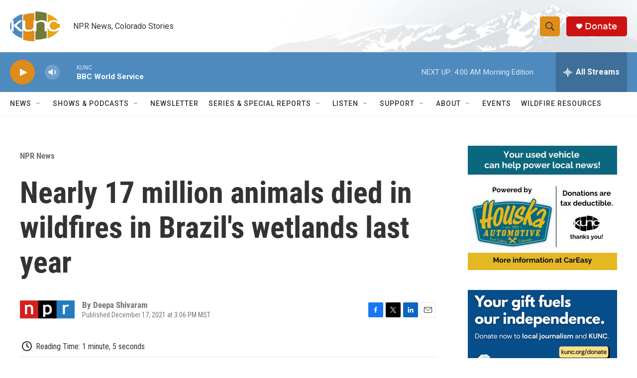

--- FILE ---
content_type: text/html; charset=utf-8
request_url: https://www.google.com/recaptcha/api2/aframe
body_size: 266
content:
<!DOCTYPE HTML><html><head><meta http-equiv="content-type" content="text/html; charset=UTF-8"></head><body><script nonce="aCrgLIAVFwvwixTMyep1Pg">/** Anti-fraud and anti-abuse applications only. See google.com/recaptcha */ try{var clients={'sodar':'https://pagead2.googlesyndication.com/pagead/sodar?'};window.addEventListener("message",function(a){try{if(a.source===window.parent){var b=JSON.parse(a.data);var c=clients[b['id']];if(c){var d=document.createElement('img');d.src=c+b['params']+'&rc='+(localStorage.getItem("rc::a")?sessionStorage.getItem("rc::b"):"");window.document.body.appendChild(d);sessionStorage.setItem("rc::e",parseInt(sessionStorage.getItem("rc::e")||0)+1);localStorage.setItem("rc::h",'1769415397491');}}}catch(b){}});window.parent.postMessage("_grecaptcha_ready", "*");}catch(b){}</script></body></html>

--- FILE ---
content_type: text/plain; charset=utf-8
request_url: https://gdapi.pushplanet.com/
body_size: 769
content:
{
  "ip_key": "ip_18.117.141.132",
  "ts": 1769415396432.0,
  "rand": 503055,
  "ip_hits": 1,
  "ep": "lightboxapi",
  "ip_blocked": false,
  "geo": {
    "zipcode": "43215",
    "time_zone": "America/New_York",
    "region_name": "Ohio",
    "country_name": "United States",
    "metro_code": 535,
    "region_code": "OH",
    "city": "Columbus",
    "continent_name": "North America",
    "country_code": "US",
    "latitude": 39.9625,
    "longitude": -83.0061,
    "continent_code": "NA",
    "ip": "18.117.141.132"
  },
  "devsrc": "memory",
  "da": "bg*br*al|Apple%bt*bm*bs*cb*bu*dl$0^j~m|131.0.0.0%v~d~f~primarySoftwareType|Robot%s~r~dg*e~b~dq*z|Blink%cn*ds*ba*ch*cc*n|Chrome%t~bl*ac~aa~g~y|macOS%ce*ah~bq*bd~dd*cq$0^cl*df*bp*ad|Desktop%bh*c~dc*dn*bi*ae~ci*cx*p~bk*de*bc*i~h|10.15.7%cd*w~cu*ck*l~u~partialIdentification*af~bz*db*ab*q~a*cp$0^dh*k|Apple%cr*ag|-"
}

--- FILE ---
content_type: application/javascript
request_url: https://cdn.pushplanet.com/editor/widget_common.js?cb=5633c01ade1740359b110f0b93bc6e25
body_size: 7879
content:
var SHOW_ERRORS = true;
var basic_fonts = ["Arial, Helvetica, sans-serif", "'Comic Sans MS', cursive, sans-serif", "'lucida sans unicode', 'Lucida Grande', sans-serif", "Tahoma, Geneva, sans-serif", "Verdana, Geneva, sans-serif", "'Courier New', Courier, monospace", "'Lucida Console', Monaco, monospace", "'Trebuchet MS', Helvetica, sans-serif", "Impact, Charcoal, sans-serif"];
var google_fonts = [];
var google_fonts_updated = [];
var custom_fonts = [];

var current_page_name = 'main';
var page_first_view = {};

var IsDatepickerScriptLoaded = false;
var IsDatepickerScriptLoading = false;

var IMAGE_N_DIMS = {};

var logger = logger || function (msg) {
    if (typeof console !== "undefined") {
        console.log(msg);
    }
};

logger('PP_CACHE_VERSION: ' + PP_CACHE_VERSION);
logger('PP_MODE: ' + PP_MODE);
logger('PP_STAGE: ' + (PP_STAGE ? 'dev' : 'prod'));

//The value is no lower than min (or the next integer greater than min if min isn't an integer), and is less than (but not equal to) max.
function getRandomInt(min, max) {
    var res = Math.floor(Math.random() * (max - min)) + min;
    if (res >= max) res--;
    return res;
}

function tryShowError() {
    try {
        if (typeof console !== "undefined" && (SHOW_ERRORS || PP_MODE !== 'hosted' || (typeof IS_DEV !== 'undefined' && IS_DEV) || (typeof IS_PREVIEW !== 'undefined' && IS_PREVIEW))) {
            return true;
        }
    } catch (e) {
        if (typeof console !== "undefined") {
            console.log('ERROR (tryShowError)', e);
        }
    }

    return false;
}

function tryShowMessage() {
    return tryShowError();
}

function appendCSS(d, nm, xtra) {
    var h = d.head || d.getElementsByTagName('head')[0];
    var l = d.createElement('link');
    l.type = 'text/css';
    l.rel = 'stylesheet';
    l.media = 'screen';
    l.href = ('http:' === d.location.protocol ? 'http://' : 'https://') + nm;

    if (typeof xtra === 'object' && xtra) {
        for (var prop in xtra) {
            if (xtra.hasOwnProperty(prop)) {
                l[prop] = xtra[prop];
            }
        }
    }

    h.appendChild(l);
}

function appendJS(d, nm, xtra) {
    var e = d.createElement('script');
    e.type = 'text/javascript';
    e.async = true;
    e.src = ('http:' === d.location.protocol ? 'http://' : 'https://') + nm;
    //if (nm.indexOf('http') !== 0)
    //    e.src = ('http:' === d.location.protocol ? 'http://' : 'https://') + nm;
    //else
    //    e.src = nm;

    if (typeof xtra === 'object' && xtra) {
        for (var prop in xtra) {
            if (xtra.hasOwnProperty(prop)) {
                e[prop] = xtra[prop];
            }
        }
    }

    var s = d.getElementsByTagName('script')[0];
    s.parentNode.insertBefore(e, s);
}

Array.prototype.ArrayContains = function (val) {
    var i = this.length;
    while (i--) {
        if (this[i] === val) {
            return true;
        }
    }
    return false;
}

function ArrayContains(arr, val) {
    for (var i = 0; i < arr.length; i++) {
        if (arr[i] === val) {
            return true;
        }
    }
    return false;
}

function arrayContains(arr, val) {
    return ArrayContains(arr, val);
}

function array_contains(arr, val) {
    return ArrayContains(arr, val);
}

Array.prototype.indexOf || (Array.prototype.indexOf = function (d, e) {
    var a;
    if (null === this) throw new TypeError('"this" is null or not defined');
    var c = Object(this),
        b = c.length >>> 0;
    if (0 === b) return -1;
    a = +e || 0;
    Infinity === Math.abs(a) && (a = 0);
    if (a >= b) return -1;
    for (a = Math.max(0 <= a ? a : b - Math.abs(a), 0); a < b;) {
        if (a in c && c[a] === d) return a;
        a++
    }
    return -1;
});

if (!String.prototype.includes) {
    String.prototype.includes = function (search, start) {
        'use strict';
        if (typeof start !== 'number') {
            start = 0;
        }

        if (start + search.length > this.length) {
            return false;
        } else {
            return this.indexOf(search, start) !== -1;
        }
    };

    String.prototype.contains = String.prototype.includes;
    String.prototype.Contains = String.prototype.includes;
} else {
    String.prototype.contains = String.prototype.includes;
    String.prototype.Contains = String.prototype.includes;
}


if (!Array.prototype.includes) {
    Object.defineProperty(Array.prototype, "includes", {
        enumerable: false,
        value: function (obj) {
            var newArr = this.filter(function (el) {
                return el === obj;
            });
            return newArr.length > 0;
        }
    });
}

if (!Array.prototype.contains) {
    Array.prototype.contains = Array.prototype.includes;
}

if (!Array.prototype.Contains) {
    Array.prototype.Contains = Array.prototype.includes;
}

if (!Array.prototype.remove) {
    Object.defineProperty(Array.prototype, "remove", {
        enumerable: false,
        value: function (obj) {
            var idx = 0;
            while (idx !== -1) {
                idx = this.indexOf(obj);
                if (idx !== -1) {
                    this.splice(idx, 1);
                }
            }
            return this;
        }
    });
}


//function getUrlParam(name, urlOverride) {
//    try {
//        if (typeof urlOverride !== 'string')
//            url = location.href;

//        name = name.replace(/[\[]/, "\\\[").replace(/[\]]/, "\\\]");
//        var regexS = "[\\?&]" + name + "=([^&#]*)";
//        var regex = new RegExp(regexS);
//        var results = regex.exec(url);

//        if (results === null)
//            return null;

//        if (results.length < 2)
//            return null;

//        if (results[1].indexOf('%') !== -1)
//            return decodeURIComponent(results[1]);

//        return results[1];
//    }
//    catch (err) {
//        return null;
//    }
//}


function getUrlParam(name, urlOverride) {
    try {
        if (!name)
            return null;

        var url = location.href;
        if (typeof urlOverride === 'string' && urlOverride.indexOf('http') === 0)
            url = urlOverride;

        if (!url || !url.contains('?'))
            return null;

        var qs = url.split('?')[1];
        if (!qs || !qs.contains(name + '='))
            return null;

        var val = '';
        var foundVal = false;
        if (qs.contains('&')) {
            var parts = qs.split('&');
            for (var i = 0; i < parts.length; i++) {
                if (parts[i].indexOf(name + '=') === 0) {
                    val = parts[i].split(name + '=')[1];
                    foundVal = true;
                    break;
                }
            }
        } else if (qs.indexOf(name + '=') === 0) {
            val = qs.split(name + '=')[1];
            foundVal = true;
        }

        if (!foundVal)
            return null;

        if (val.contains('%'))
            return decodeURIComponent(val);

        return val;
    }
    catch (err) {
        return null;
    }
}


function getUrlVars() {
    var obj = {};
    try {
        var parts = window.location.href.replace(/[?&]+([^=&]+)=([^&]*)/gi, function (m, key, value) {
            obj[key] = value;
        });

        //obj['email'], obj['first_name'], obj['last_name']
        return obj;
    }
    catch (err) {
        return {};
    }
}


function loadScript(url, callback)
{
    var script = document.createElement("script")
    script.type = "text/javascript";
    if (script.readyState)
    {
        // only required for IE <9
        script.onreadystatechange = function ()
        {
            if (script.readyState === "loaded" || script.readyState === "complete")
            {
                script.onreadystatechange = null;
                callback();
            }
        };
    } else
    {  
        script.onload = function ()
        {
            callback();
        };
    }

    script.async = true;
    script.src = url;
    document.getElementsByTagName("head")[0].appendChild(script);
}



function getBorderStyle(propBorder) {
    var str = '';
    if (typeof propBorder.style === 'undefined' || propBorder.style === null || propBorder.style === 'none' || propBorder.width === '0' || propBorder.width === 0) {
        str += 'border-style: none;';
        str += 'border-width: 0px;';
    } else {
        str += 'border-color: ' + propBorder.color + ';';
        str += 'border-style: ' + propBorder.style + ';';
        str += 'border-width: ' + propBorder.width + 'px' + ';';
        str += 'border-radius: ' + propBorder.radius + 'px' + ';';
    }
    return str;
}

function getBackgroundStyle(propBackground) {
    var str = "";

    //http://stackoverflow.com/questions/2504071/is-it-possible-to-combine-a-background-image-and-css3-gradients

    if (propBackground.use_image && propBackground.image.length > 3 && propBackground.image && propBackground.image !== 'none') {
        str += "background-image: " + "url(https://s3.pushplanet.com/users/" + settings.user.guid + "/uploads/" + propBackground.image + ")" + ";";
        str += "background-position: " + propBackground.position + ";";
        str += "background-color: " + propBackground.color + ";";
        if (propBackground.repeat === 'stretch') {
            str += '-webkit-background-size: cover;';
            str += '-moz-background-size: cover;';
            str += '-o-background-size: cover;';
            str += 'background-size: cover;';
        } else {
            str += 'background-repeat: ' + propBackground.repeat + ';';
        }
    }
    else if (propBackground.use_gradient && propBackground.gradient.length > 3) {
        str += "background: " + "-webkit-gradient(linear, left top, left bottom, from(" + propBackground.color + "),to(" + propBackground.gradient + "))" + ";";
        str += "background: " + "-webkit-linear-gradient(top, " + propBackground.color + "," + propBackground.gradient + ")" + ";";
        str += "background: " + "-o-linear-gradient(top, " + propBackground.color + "," + propBackground.gradient + ")" + ";";
        str += "background: " + "-moz-linear-gradient(top, " + propBackground.color + "," + propBackground.gradient + ")" + ";";
        str += "background: " + "-ms-linear-gradient(top, " + propBackground.color + "," + propBackground.gradient + ")" + ";";
        str += "background: " + "linear-gradient(to bottom," + propBackground.color + "," + propBackground.gradient + ")" + ";";
    }
    else {
        str += "background: " + propBackground.color + ";";
    }
    return str;
}

function getFontStyle(propFont) {
    var str = "";
    if (propFont.family.indexOf('__google__') >= 0) {
        str += 'font-family: ' + propFont.family.replace('__google__', '') + ';';
    } else if (propFont.family.indexOf('__custom__') >= 0) {
        str += 'font-family: ' + propFont.family.split('||||')[1] + ';';

    } else {
        str += 'font-family: ' + propFont.family + ';';
    }
    str += "font-weight: " + (propFont.bold ? "bold" : "normal") + ";";
    str += "font-style:  " + (propFont.italic ? "italic" : "normal") + ";";
    str += "text-decoration: " + (propFont.underline ? "underline" : "none") + ";";
    str += "text-align: " + propFont.align + ";";
    str += "font-size: " + propFont.size + "px" + ";";
    str += "color: " + propFont.color + ";";

    if (propFont.hasOwnProperty('vspace') && propFont.vspace !== null && propFont.vspace !== '' && propFont.vspace !== '0' && propFont.vspace !== 0) {
        str += 'line-height: ' + propFont.vspace + 'px' + ';';
    }

    return str;
}

function getWidthStyle(width) {
    var str = "";
    str += "width: " + width + "px" + ";";
    return str;
}

function getWidthPercentStyle(width) {
    var str = "";
    str += "width: " + width + "%" + ";";
    return str;
}

function getHeightStyle(height) {
    var str = "";
    str += "height: " + height + "px" + ";";
    return str;
}

function getHeightPercentStyle(height) {
    var str = "";
    str += "height: " + height + "%" + ";";
    return str;
}

function getLineHeightStyle(lineHeight) {
    var str = "";
    str += "line-height: " + lineHeight + "px" + ";";
    return str;
}

function getDisplayStyle(display) {
    var str = "";
    str += "display: " + (display ? "block" : "none") + ";";
    return str;
}

function getOverflowHiddenStyle() {
    var str = "";
    str += "overflow: " + "hidden" + ";";
    return str;
}

function getOverflowVisibleStyle() {
    var str = "";
    str += "overflow: " + "visible" + ";";
    return str;
}

function getFloatLeftStyle() {
    var str = "";
    str += "float: " + "left" + ";";
    return str;
}

function getFloatRightStyle() {
    var str = "";
    str += "float: " + "right" + ";";
    return str;
}

function getPositionAbsoluteStyle() {
    var str = "";
    str += "position: " + "absolute" + ";";
    return str;
}

function getPositionAbsoluteImportantStyle() {
    var str = "";
    str += "position: absolute !important;";
    return str;
}

function getPositionRelativeStyle() {
    var str = "";
    str += "position: " + "relative" + ";";
    return str;
}

function getGeneralStyle(propName, propVal) {
    var str = "";
    str += propName + ": " + propVal + ";";
    return str;
}

function getLeftStyle(left) {
    var str = '';
    str += 'left: ' + left + 'px' + ';';
    return str;
}

function getTopStyle(top) {
    var str = '';
    str += 'top: ' + top + 'px' + ';';
    return str;
}

function getLeftTopWidthHeightStyle(prop) {
    var str = '';
    str += 'left: ' + prop.x + 'px' + ';';
    str += 'top: ' + prop.y + 'px' + ';';
    str += 'width: ' + prop.width + 'px' + ';';
    str += 'height: ' + prop.height + 'px' + ';';
    return str;
}

function getZindexStyle(zindex) {
    var str = '';
    str += 'z-index: ' + zindex + ';';
    return str;
}

function getCursorStyle(curse) {
    var str = '';
    str += 'cursor: ' + curse + ';';
    return str;
}

function showLoading() {
    if ($('#modal_loading_spinner').length) {
        var modal_width = $(window).width();
        var modal_height = $(window).height();
        $('#modal_loading_spinner').css('left', ((Math.round(modal_width / 2) - 10) + 'px'));
        $('#modal_loading_spinner').css('top', ((Math.round(modal_height / 2) - 10) + 'px'));
        $('body').addClass('loading');
    }
}

function hideLoading() {
    if ($('body').hasClass('loading')) {
        $('body').removeClass('loading');
    }
}

function getNforType(type, pref) {
    var cnt_name = type + '_count_main';
    if (pref !== '') {
        cnt_name = type + '_count_' + pref;
    }

    if (!settings[cnt_name]) {
        settings[cnt_name] = 0;
    }

    return settings[cnt_name];
}

function togglePage(page_type) {
    if (page_type === 'thanks' || page_type === 'thx') {
        $('#layout').hide();
        $('#thxlayout').show();
        $('#ep1layout').hide();
        $('#ep2layout').hide();
        $('#ep3layout').hide();
        $('#ep4layout').hide();
        current_page_name = 'thanks';
    } else if (page_type === 'ep1') {
        $('#layout').hide();
        $('#thxlayout').hide();
        $('#ep1layout').show();
        $('#ep2layout').hide();
        $('#ep3layout').hide();
        $('#ep4layout').hide();
        current_page_name = 'ep1';
    } else if (page_type === 'ep2') {
        $('#layout').hide();
        $('#thxlayout').hide();
        $('#ep1layout').hide();
        $('#ep2layout').show();
        $('#ep3layout').hide();
        $('#ep4layout').hide();
        current_page_name = 'ep2';
    } else if (page_type === 'ep3') {
        $('#layout').hide();
        $('#thxlayout').hide();
        $('#ep1layout').hide();
        $('#ep2layout').hide();
        $('#ep3layout').show();
        $('#ep4layout').hide();
        current_page_name = 'ep3';
    } else if (page_type === 'ep4') {
        $('#layout').hide();
        $('#thxlayout').hide();
        $('#ep1layout').hide();
        $('#ep2layout').hide();
        $('#ep3layout').hide();
        $('#ep4layout').show();
        current_page_name = 'ep4';
    } else {
        $('#layout').show();
        $('#thxlayout').hide();
        $('#ep1layout').hide();
        $('#ep2layout').hide();
        $('#ep3layout').hide();
        $('#ep4layout').hide();
        current_page_name = 'main';
    }

    updateSettings();
}

function getPrefMod() {
    var pref_mod = '';
    if (!current_page_name || current_page_name === 'main') {
        pref_mod = '';
    } else if (current_page_name === 'thanks' || current_page_name === 'thx') {
        pref_mod = 'thanks_';
    } else {
        pref_mod = current_page_name + '_';
    }
    return pref_mod;
}

function mergeObjectData(obj1, obj2) {
    var obj3 = {};
    var attrname = '';
    for (attrname in obj1) { obj3[attrname] = obj1[attrname]; }
    for (attrname in obj2) { obj3[attrname] = obj2[attrname]; }
    return obj3;
}

function loadExternalFonts(pref, first_run) {
    google_fonts_updated = [];

    var n = 0;

    for (n = 1; n <= getNforType('text', pref); n++) {
        if (settings[pref + 'text' + n] && !settings[pref + 'text' + n].deleted) {
            addExternalFontToStack(settings[pref + 'text' + n].font.family);
        }
    }

    for (n = 1; n <= getNforType('button', pref); n++) {
        if (settings[pref + 'button' + n] && !settings[pref + 'button' + n].deleted) {
            addExternalFontToStack(settings[pref + 'button' + n].font.family);
            addExternalFontToStack(settings[pref + 'button' + n].font_hover.family);
            addExternalFontToStack(settings[pref + 'button' + n].font_focus.family);
        }
    }

    for (n = 1; n <= getNforType('field', pref); n++) {
        if (settings[pref + 'field' + n] && !settings[pref + 'field' + n].deleted) {
            addExternalFontToStack(settings[pref + 'field' + n].font.family);
        }
    }

    //if (PP_MODE !== 'editor') {
    //    loadGoogleFontsFromStack();
    //} 

    if (first_run) {
        loadGoogleFontsFirstRun();
    } else {
        loadGoogleFontsIncremental();
    }
}

function addExternalFontToStack(f) {
    if (f.indexOf('__custom__') >= 0) {
        addCustomFontToStack(f);
    } else {
        var font_name = '';

        if (f.indexOf('__google__') >= 0) {
            font_name = f.replace('__google__', '').split("'")[1];
        } else if (f && f.length > 10 && $.inArray(f, basic_fonts) === -1) {
            font_name = f.split("'")[1];
        }

        if (font_name && font_name.length > 1 && $.inArray(font_name, google_fonts) === -1) {
            google_fonts.push(font_name);
            google_fonts_updated.push(font_name);
        }
    }
}

//function loadGoogleFontsFromStack() {
//    if (google_fonts.length > 0) {
//        var font_builder = 'https://fonts.googleapis.com/css?family=';
//        var font_fam = '';

//        for (var i = 0; i < google_fonts.length; i++) {
//            font_fam = google_fonts[i];
//            if (font_fam.indexOf(' ') > 0) {
//                font_fam = font_fam.split(' ').join('+');
//            }
//            font_builder += font_fam;

//            if (i < (google_fonts.length - 1)) {
//                font_builder += '|';
//            }
//        }

//        logger('google_font_builder: ' + font_builder);

//        var h = document.head || document.getElementsByTagName('head')[0];
//        var l = document.createElement('link');
//        l.type = 'text/css';
//        l.rel = 'stylesheet';
//        l.href = font_builder;
//        h.appendChild(l);
//    }
//}

function loadGoogleFontsFirstRun() {
    if (google_fonts.length > 0) {
        WebFont.load({
            google: {
                families: google_fonts
            }
        });
        //logger('google fonts first run: ' + google_fonts.join(', '));
    }
}

function loadGoogleFontsIncremental() {
    if (google_fonts_updated.length > 0) {
        WebFont.load({
            google: {
                families: google_fonts_updated
            }
        });
        //logger('google fonts incremental: ' + google_fonts_updated.join(', '));
    }
}

function addCustomFontToStack(f) {
    if (f.indexOf('||||') >= 0) {
        var font_parts = f.split('||||');
        var font_name = font_parts[1];
        var font_guid = font_parts[2];
        var font_url = 'https://s3.pushplanet.com/custom_fonts/' + font_guid + '.css' + '?cb=' + (new Date().getTime());

        if ($.inArray(font_name, basic_fonts) === -1 && $.inArray(font_name, custom_fonts) === -1) {
            //logger('custom font loaded: ' + font_name);

            custom_fonts.push(font_name);

            var h = document.head || document.getElementsByTagName('head')[0];
            var l = document.createElement('link');
            l.type = 'text/css';
            l.rel = 'stylesheet';
            l.href = font_url;
            h.appendChild(l);
        }
    }
}

function isNullOrWhiteSpace(input) {
    if (typeof input === 'undefined' || input === null) return true;
    if (typeof input !== 'string') return false;
    return input.replace(/\s/g, '').length < 1;
}

Date.prototype.addDays = function (days) {
    var dat = new Date(this.valueOf());
    dat.setDate(dat.getDate() + days);
    return dat;
}

function initDatepicker(pref, propName) { 
    try {
        if (!IsDatepickerScriptLoaded) {
            if (!IsDatepickerScriptLoading) {
                IsDatepickerScriptLoading = true;

                var themeUrl = '';
                if (settings[propName].datepicker.theme) {
                    if (settings[propName].datepicker.theme === 'dark') {
                        themeUrl = 'https://cdn.pushplanet.com/static/pikaday_dark.css';
                    }
                }

                appendCSS(document, 'cdn.pushplanet.com/static/pikaday.css');

                if (themeUrl) {
                    appendCSS(document, themeUrl);
                }

                appendJS(document, 'cdn.pushplanet.com/static/pikaday.js');
            }

            if (typeof Pikaday !== 'undefined') {
                IsDatepickerScriptLoaded = true;
                initDatepicker(pref, propName);
            } else {
                setTimeout(function () {
                    initDatepicker(pref, propName);
                }, 50);
            }
        } else {

            logger('initDatepicker(' + pref + ', ' + propName + ')');

            var dp = settings[propName].datepicker;

            var region = '';
            var splitChar = '';
            var format = 'MM/DD/YYYY';
            if (!window.hasOwnProperty('pikadayInstances')) { window.pikadayInstances = {}; }

            if (!isNullOrWhiteSpace(dp.format) && (dp.format.indexOf('/') > 0 || dp.format.indexOf('-') > 0 || dp.format.indexOf('.') > 0 || dp.format.indexOf(',') > 0 || dp.format.indexOf(' ') > 0)) {
                format = dp.format.trim().toUpperCase();
            }

            if (format.indexOf('/') > 0)
                splitChar = '/';
            else if (format.indexOf('-') > 0)
                splitChar = '-';
            else if (format.indexOf('.') > 0)
                splitChar = '.';
            else if (format.indexOf(',') > 0)
                splitChar = ',';
            else if (format.indexOf('_') > 0)
                splitChar = '_';
            else if (format.indexOf('|') > 0)
                splitChar = '|';
            else if (format.indexOf(' ') > 0)
                splitChar = ' ';
            var currentYear = new Date().getFullYear();
            var futureYear = currentYear + 25; // Allow dates up to 25 years in the future
            var picker = new Pikaday({
                field: document.getElementById(propName),
                format: format,
                yearRange: [1900, futureYear], // Dynamic year range from 1900 to 50 years in the future
                showMonthDropdown: true, // Enables month selection dropdown
                showYearDropdown: true, // Enables year selection dropdown
                toString: function (date, formatInternal) {
                    try {
                        var day = date.getDate();
                        var month = date.getMonth() + 1;
                        var year = date.getFullYear();

                        var strOut = '';
                        var formatParts = format.split(splitChar);
                        for (var i = 0; i < formatParts.length; i++) {
                            if (formatParts[i].indexOf('D') >= 0) {
                                strOut += day + splitChar;
                            } else if (formatParts[i].indexOf('M') >= 0) {
                                strOut += month + splitChar;
                            } else if (formatParts[i].indexOf('Y') >= 0) {
                                strOut += year + splitChar;
                            }
                        }

                        if (strOut) {
                            strOut = strOut.substr(0, strOut.length - 1);
                        }

                        //logger('Pikaday.toString = ' + strOut);

                        return strOut;
                    }
                    catch (e) {
                        if (tryShowError()) console.log('ERROR (initDatepicker 1)', e);

                        var td = new Date();
                        return (td.getMonth() + 1) + splitChar + (td.getDate()) + splitChar + (td.getFullYear());
                    }
                },
                parse: function (dateString, formatInternal) {
                    try {
                        var dateParts = dateString.split(splitChar);
                        var formatParts = format.split(splitChar);

                        if (dateParts.length !== formatParts.length || dateParts.length === 0) {
                            return new Date();
                        }

                        var day = -1;
                        var month = -1;
                        var year = -1;

                        for (var i = 0; i < formatParts.length; i++) {
                            if (formatParts[i].indexOf('D') >= 0) {
                                day = parseInt(dateParts[i], 10);
                            } else if (formatParts[i].indexOf('M') >= 0) {
                                month = parseInt(dateParts[i] - 1, 10);
                            } else if (formatParts[i].indexOf('Y') >= 0) {
                                year = parseInt(dateParts[i], 10);
                            }
                        }

                        if (day === -1 || month === -1 || year === -1) {
                            return new Date();
                        }

                        var thedate = new Date(year, month, day);

                        //logger('Pikaday.parse = ' + ((thedate.getMonth() + 1) + splitChar + (thedate.getDate()) + splitChar + (thedate.getFullYear())));

                        return thedate;
                    }
                    catch (e) {
                        if (tryShowError()) console.log('ERROR (initDatepicker 2)', e);
                        return new Date();
                    }
                },
                onSelect: function () {
                    //logger(this.getDate());
                    logger(this.toString(format));
                }
            });

            // Initialize Pikaday if it doesn't already exist for the field
            if (!window.pikadayInstances.hasOwnProperty(propName)) { window.pikadayInstances[propName] = picker; }
            // Ensure calendar stays open until full selection on mobile
            setTimeout(() => {
                document.querySelector('.pika-select-year')?.addEventListener('change', (e) => e.stopPropagation());
                document.querySelector('.pika-select-month')?.addEventListener('change', (e) => e.stopPropagation());
                if (isMobile()) { //prevent DatePicker UI close on Mobile devices when selecting year/month especially IOS devices
                    var propElement = document.getElementById(propName);
                    if (propElement && typeof window.pikadayInstances[propName]._onInputBlur === 'function') { propElement.removeEventListener('blur', window.pikadayInstances[propName]._onInputBlur); }
                }
            }, 500);

            //Set the current selection. This will be restricted within the bounds of minDate and maxDate options if they're specified. 
            //You can optionally pass a boolean as the second parameter to prevent triggering of the onSelect callback (true), allowing the date to be set silently.
            if (!isNullOrWhiteSpace(settings[propName]['default'])) {
                var df = settings[propName]['default'].trim();
                if (df && (df.indexOf('/') > 0 || df.indexOf('-') > 0 || df.indexOf('.') > 0 || df.indexOf(',') > 0 || df.indexOf(' ') > 0)) {
                    picker.setDate(df, true);
                }
            }

            //Returns the selected date in a string format.
            //var selectedDateStr = picker.toString(format);

            //Returns a basic JavaScript Date object of the selected day, or null if no selection.
            //var selectedDate = picker.getDate();

        }
    }
    catch (e) {
        if (tryShowError()) console.log('ERROR (initDatepicker 3)', e);
    }
}


var PP_CUSTOM_JS =
    {
        runCustomJsOnDocumentReady: function (api, window, document, $) {
            try {
                //[#######CUSTOM_JS_DOCUMENT_READY_EMBED#######]
            }
            catch (e) {
                //PP_CUSTOM_JS.log('ERROR: runCustomJsOnDocumentReady() - ' + e.message);
                if (tryShowError()) console.log('ERROR (PP_CUSTOM_JS.runCustomJsOnDocumentReady)', e);
            }

            return true;
        },

        runCustomJsBeforePageDisplay: function (api, window, document, $, lightbox_id, variation_id) {
            try {
                //[#######CUSTOM_JS_PAGE_BEFORE_DISPLAY_EMBED#######]
            }
            catch (e) {
                //PP_CUSTOM_JS.log('ERROR: runCustomJsBeforePageDisplay() - ' + e.message);
                if (tryShowError()) console.log('ERROR (PP_CUSTOM_JS.runCustomJsBeforePageDisplay)', e);
            }

            return true;
        },

        runCustomJsOnPageDisplay: function (api, window, document, $, lightbox_id, variation_id) {
            try {
                //[#######CUSTOM_JS_PAGE_DISPLAY_EMBED#######]
            }
            catch (e) {
                //PP_CUSTOM_JS.log('ERROR: runCustomJsOnPageDisplay() - ' + e.message);
                if (tryShowError()) console.log('ERROR (PP_CUSTOM_JS.runCustomJsOnPageDisplay)', e);
            }
        },

        runCustomJsOnPageSubmit: function (api, window, document, $, lightbox_id, variation_id) {
            try {
                //[#######CUSTOM_JS_PAGE_SUBMIT_EMBED#######]
            }
            catch (e) {
                //PP_CUSTOM_JS.log('ERROR: runCustomJsOnPageSubmit() - ' + e.message);
                if (tryShowError()) console.log('ERROR (PP_CUSTOM_JS.runCustomJsOnPageSubmit)', e);
            }
        },

        runCustomJsOnPageRedirect: function (api, window, document, $, lightbox_id, variation_id) {
            try {
                //[#######CUSTOM_JS_PAGE_REDIRECT_EMBED#######]
            }
            catch (e) {
                //PP_CUSTOM_JS.log('ERROR: runCustomJsOnPageRedirect() - ' + e.message);
                if (tryShowError()) console.log('ERROR (PP_CUSTOM_JS.runCustomJsOnPageRedirect)', e);
            }
        },

        runCustomJsOnPageDownload: function (api, window, document, $, lightbox_id, variation_id) {
            try {
                //[#######CUSTOM_JS_PAGE_DOWNLOAD_EMBED#######]
            }
            catch (e) {
                //PP_CUSTOM_JS.log('ERROR: runCustomJsOnPageDownload() - ' + e.message);
                if (tryShowError()) console.log('ERROR (PP_CUSTOM_JS.runCustomJsOnPageDownload)', e);
            }
        },

        runCustomJsOnPageClose: function (api, window, document, $, lightbox_id, variation_id) {
            try {
                //[#######CUSTOM_JS_PAGE_CLOSE_EMBED#######]
            }
            catch (e) {
                //PP_CUSTOM_JS.log('ERROR: runCustomJsOnPageClose() - ' + e.message);
                if (tryShowError()) console.log('ERROR (PP_CUSTOM_JS.runCustomJsOnPageClose)', e);
            }
        },

        log: function (msg) {
            try {
                if (typeof console !== "undefined") {
                    if ((typeof PUSHPLANET_USE_CONSOLE !== "undefined" && PUSHPLANET_USE_CONSOLE) || (typeof PUSHPLANET_IS_QA !== "undefined" && PUSHPLANET_IS_QA === true) || (typeof PUSHPLANET_IS_DEV !== "undefined" && PUSHPLANET_IS_DEV === true)) {
                        if (typeof msg === 'string' && msg.indexOf('PUSHPLANET:') !== 0) {
                            console.log('PUSHPLANET: ' + msg);
                        } else {
                            console.log(msg);
                        }
                    }
                }
            }
            catch (e) {
                if (tryShowError()) console.log('ERROR (PP_CUSTOM_JS.log)', e);
            }
        }
    };

var COOKIE =
{
    set: function (name, value, days) {
        COOKIE.trySet(name, value, true, days);
    },

    setPlain: function (name, value, days) {
        COOKIE.trySet(name, value, false, days);
    },

    trySet: function (name, value, encode, days) {
        var domain, domainParts, date, expires, host;

        var enc = '';
        if (value) {
            if (typeof value === 'object' && Object.prototype.toString.call({}) === Object.prototype.toString.call(value)) {
                value = JSON.stringify(value);
            }

            if (encode) {
                enc = LZString.compressToBase64(value);
            } else {
                enc = value;
            }
        }

        if (typeof days === 'undefined') {
            days = 3650;
        }
        date = new Date();
        date.setTime(date.getTime() + (days * 24 * 60 * 60 * 1000));
        expires = "; expires=" + date.toGMTString();

        host = location.host;
        if (host.split('.').length === 1) {
            // no "." in a domain - it's localhost or something similar
            document.cookie = name + "=" + enc + expires + "; path=/";
        }
        else
        {
            document.cookie = name + "=" + enc + expires + "; path=/; domain=" + host + "; SameSite=Lax";

            //domainParts = host.split('.').reverse();
            //var wasWritten = false;
            //var idx = 1;
            //var cv = '';

            //while (!wasWritten && idx < domainParts.length) {
            //    domain = "";
            //    for (var i = idx; i >= 0; i--) {
            //        domain += '.' + domainParts[i];
            //    }
            //    document.cookie = name + "=" + enc + expires + "; path=/; domain=" + domain + "; SameSite=Lax";
            //    cv = COOKIE.getPlain(name);
            //    wasWritten = (cv !== null && cv === enc);
            //    idx++;

            //    //if (!wasWritten) {
            //    //    logger('PP Cookie Skipped (' + name + '): ' + domain);
            //    //}
            //}
        }
    },

    get: function (name) {
        var enc = COOKIE.getPlain(name);
        if (enc !== null && typeof enc !== 'undefined' && enc) {
            var v = LZString.decompressFromBase64(enc);
            if (v.indexOf('{') === 0 && v.substring(v.length - 1) === '}') {
                return JSON.parse(v);
            } else {
                return v;
            }
        }
        return null;
    },

    getPlain: function (name) {
        var nameEQ = name + "=";
        var ca = document.cookie.split(';');
        for (var i = 0; i < ca.length; i++) {
            var c = ca[i];
            while (c.charAt(0) === ' ') {
                c = c.substring(1, c.length);
            }

            if (c.indexOf(nameEQ) === 0) return c.substring(nameEQ.length, c.length);
        }
        return null;
    },

    erase: function (name) {
        COOKIE.setPlain(name, 'hi', -1);
    },

    eraseWithoutDomain: function (name) {
        var date = new Date();
        date.setTime(date.getTime() + (-1 * 24 * 60 * 60 * 1000));
        var expires = "; expires=" + date.toGMTString();
        document.cookie = name + "=" + 'hi' + expires + "; path=/";
    },

    eraseWithSpecificDomain: function (name, domain) {
        var date = new Date();
        date.setTime(date.getTime() + (-1 * 24 * 60 * 60 * 1000));
        var expires = "; expires=" + date.toGMTString();
        document.cookie = name + "=" + 'hi' + expires + "; path=/; domain=" + domain;
    }
};


function loadWidgetEditor() {
    if (typeof easyXDM === 'undefined' || easyXDM === null) {
        setTimeout(function () {
            loadWidgetEditor();
        }, 100);
    } else {
        setTimeout(function () {
            appendJS(document, 'pushplanet.blob.core.windows.net/editor/widget_editor' + PP_STAGE + '.js' + '?cb=' + PP_CACHE_VERSION);
        }, 100);
    }
}


if (PP_MODE === 'editor') {
    appendJS(document, 'cdnjs.cloudflare.com/ajax/libs/easyXDM/2.4.18.25/easyXDM.min.js');
    appendCSS(document, 'pushplanet.blob.core.windows.net/editor/widget_editor' + PP_STAGE + '.css' + '?cb=' + PP_CACHE_VERSION);
    loadWidgetEditor();
} else {
    //appendJS(document, 'cdn.pushplanet.com/static/lz-string-1.4.4-mod.min.js');
    //appendCSS(document, 'cdn.pushplanet.com/editor/widget_hosted' + PP_STAGE + '.css' + '?cb=' + PP_CACHE_VERSION);
    //appendJS(document, 'cdn.pushplanet.com/editor/widget_hosted' + PP_STAGE + '.js' + '?cb=' + PP_CACHE_VERSION);
}



